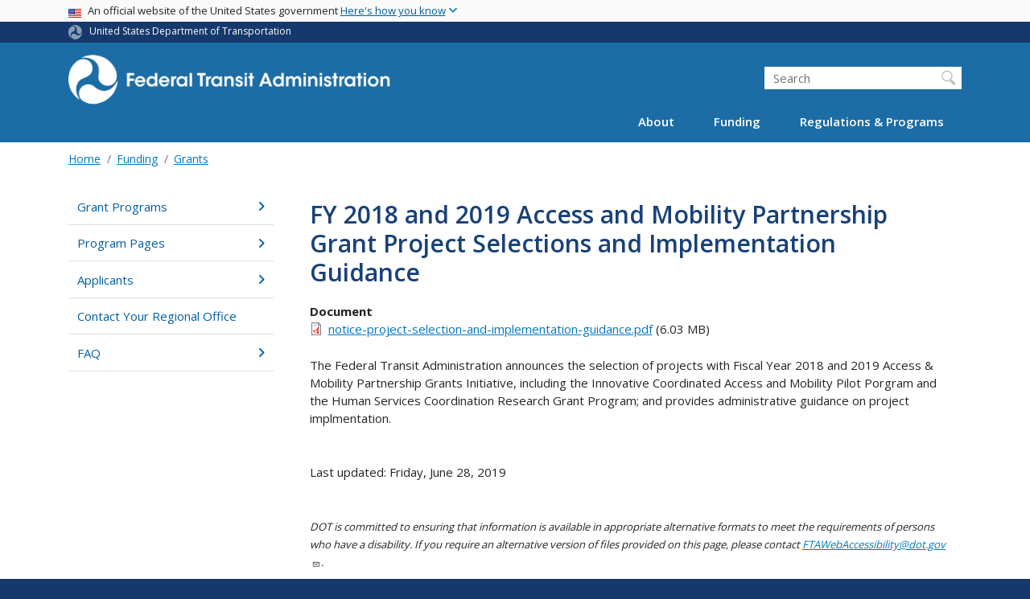

--- FILE ---
content_type: image/svg+xml
request_url: https://www.transit.dot.gov/themes/custom/fta/logo_fta.svg
body_size: 15742
content:
<svg id="Layer_1" data-name="Layer 1" xmlns="http://www.w3.org/2000/svg" xmlns:xlink="http://www.w3.org/1999/xlink" viewBox="0 0 962 150"><title>fta_logo</title><image width="962" height="150" xlink:href="[data-uri]"/></svg>